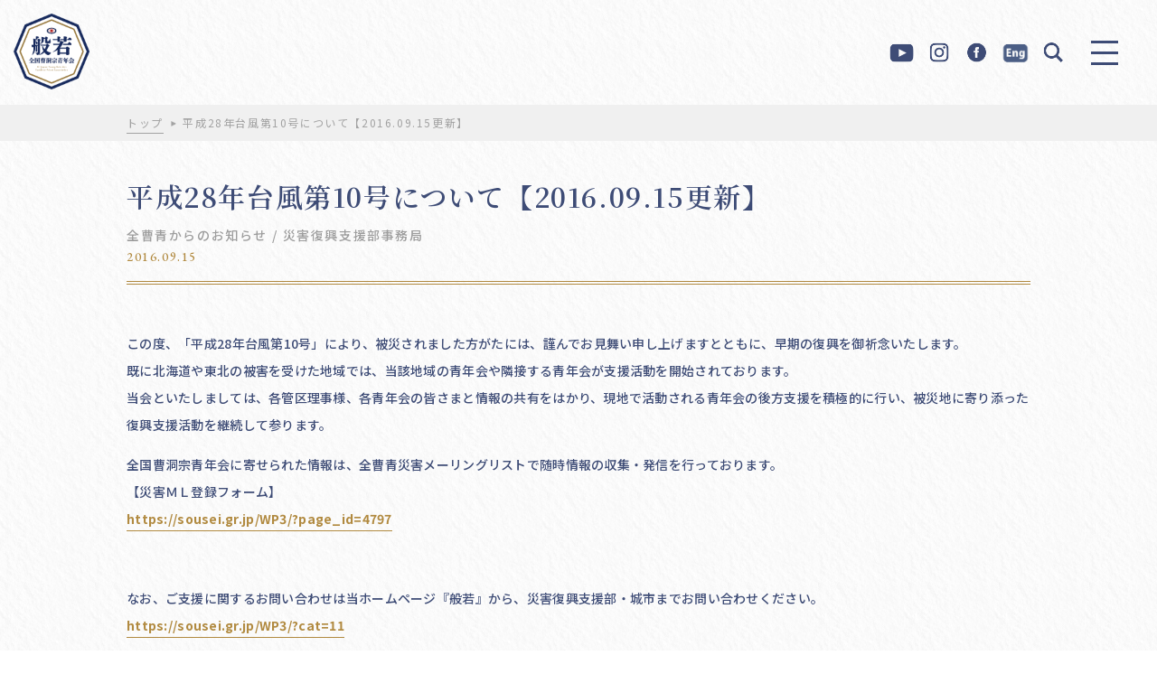

--- FILE ---
content_type: text/html; charset=UTF-8
request_url: https://sousei.gr.jp/7100/
body_size: 11983
content:
<!DOCTYPE html>
<html>

<head>
    <meta charset="utf-8">
    <meta name="keywords" content="">
    <meta name="viewport" content="width=device-width,initial-scale=1">
    <meta name="format-detection" content="telephone=no">

    <!-- css -->
    <link rel="stylesheet" type="text/css" href="https://cdnjs.cloudflare.com/ajax/libs/slick-carousel/1.8.1/slick.min.css" />
    <link rel="stylesheet" type="text/css" href="https://cdnjs.cloudflare.com/ajax/libs/slick-carousel/1.8.1/slick-theme.min.css" />
    <link rel="stylesheet" href="https://sousei.gr.jp/WP3/wp-content/themes/sousei2020/css/reset.css" type="text/css" />
    <link rel="stylesheet" href="https://sousei.gr.jp/WP3/wp-content/themes/sousei2020/css/style.css" type="text/css" />
    <link rel="stylesheet" href="https://sousei.gr.jp/WP3/wp-content/themes/sousei2020/css/common.css" type="text/css" />

    <!-- js -->
    <script src="https://ajax.googleapis.com/ajax/libs/jquery/3.3.1/jquery.min.js"></script>
    <script src="https://unpkg.com/masonry-layout@4/dist/masonry.pkgd.min.js"></script>
    <script src="https://unpkg.com/imagesloaded@4/imagesloaded.pkgd.min.js"></script>
    <script src="https://cdnjs.cloudflare.com/ajax/libs/jquery-cookie/1.4.1/jquery.cookie.min.js"></script>
    <script type="text/javascript" src="https://sousei.gr.jp/WP3/wp-content/themes/sousei2020/js/main.js"></script>

    <!-- font -->
    <link rel="preconnect" href="https://fonts.gstatic.com">
    <link href="https://fonts.googleapis.com/css2?family=EB+Garamond:wght@400;500;600&family=Noto+Sans+JP:wght@400;500;700&family=Noto+Serif+JP:wght@400;500;600&display=swap" rel="stylesheet">

    <!-- object-fit（IE対策 ）-->
    <script src="https://cdnjs.cloudflare.com/ajax/libs/object-fit-images/3.2.4/ofi.js"></script>
    <script>
        jQuery(function($) {
            objectFitImages()
        });
    </script><link rel="stylesheet" href="https://sousei.gr.jp/WP3/wp-content/themes/sousei2020/css/top.css" type="text/css" />
<title>平成28年台風第10号について【2016.09.15更新】 | 全国曹洞宗青年会</title>

		<!-- All in One SEO 4.4.3 - aioseo.com -->
		<meta name="description" content="この度、「平成28年台風第10号」により、被災されました方がたには、謹んでお見舞い申し上げますとともに、早期の" />
		<meta name="robots" content="max-image-preview:large" />
		<link rel="canonical" href="https://sousei.gr.jp/7100/" />
		<meta name="generator" content="All in One SEO (AIOSEO) 4.4.3" />
		<meta property="og:locale" content="ja_JP" />
		<meta property="og:site_name" content="全国曹洞宗青年会" />
		<meta property="og:type" content="article" />
		<meta property="og:title" content="平成28年台風第10号について【2016.09.15更新】 | 全国曹洞宗青年会" />
		<meta property="og:description" content="この度、「平成28年台風第10号」により、被災されました方がたには、謹んでお見舞い申し上げますとともに、早期の" />
		<meta property="og:url" content="https://sousei.gr.jp/7100/" />
		<meta property="fb:admins" content="233160250084198" />
		<meta property="og:image" content="https://sousei.gr.jp/WP3/wp-content/uploads/2021/04/ogp.jpg" />
		<meta property="og:image:secure_url" content="https://sousei.gr.jp/WP3/wp-content/uploads/2021/04/ogp.jpg" />
		<meta property="og:image:width" content="1200" />
		<meta property="og:image:height" content="630" />
		<meta property="article:tag" content="全曹青からのお知らせ" />
		<meta property="article:tag" content="災害復興支援部" />
		<meta property="article:tag" content="その他の情報" />
		<meta property="article:published_time" content="2016-09-15T13:12:01+00:00" />
		<meta property="article:modified_time" content="2021-04-14T16:24:13+00:00" />
		<meta property="article:publisher" content="https://www.facebook.com/zensousei/" />
		<meta name="twitter:card" content="summary" />
		<meta name="twitter:title" content="平成28年台風第10号について【2016.09.15更新】 | 全国曹洞宗青年会" />
		<meta name="twitter:description" content="この度、「平成28年台風第10号」により、被災されました方がたには、謹んでお見舞い申し上げますとともに、早期の" />
		<meta name="twitter:image" content="https://sousei.gr.jp/WP3/wp-content/uploads/2017/09/df97b179fd7daa010786a89691c4a4a2.jpg" />
		<meta name="google" content="nositelinkssearchbox" />
		<script type="application/ld+json" class="aioseo-schema">
			{"@context":"https:\/\/schema.org","@graph":[{"@type":"Article","@id":"https:\/\/sousei.gr.jp\/7100\/#article","name":"\u5e73\u621028\u5e74\u53f0\u98a8\u7b2c10\u53f7\u306b\u3064\u3044\u3066\u30102016.09.15\u66f4\u65b0\u3011 | \u5168\u56fd\u66f9\u6d1e\u5b97\u9752\u5e74\u4f1a","headline":"\u5e73\u621028\u5e74\u53f0\u98a8\u7b2c10\u53f7\u306b\u3064\u3044\u3066\u30102016.09.15\u66f4\u65b0\u3011","author":{"@id":"https:\/\/sousei.gr.jp\/author\/suga\/#author"},"publisher":{"@id":"https:\/\/sousei.gr.jp\/#organization"},"datePublished":"2016-09-15T13:12:01+09:00","dateModified":"2021-04-14T16:24:13+09:00","inLanguage":"ja","mainEntityOfPage":{"@id":"https:\/\/sousei.gr.jp\/7100\/#webpage"},"isPartOf":{"@id":"https:\/\/sousei.gr.jp\/7100\/#webpage"},"articleSection":"\u5168\u66f9\u9752\u304b\u3089\u306e\u304a\u77e5\u3089\u305b, \u707d\u5bb3\u5fa9\u8208\u652f\u63f4\u90e8, \u305d\u306e\u4ed6\u306e\u60c5\u5831, \u5168\u66f9\u9752\u304b\u3089\u306e\u304a\u77e5\u3089\u305b, \u707d\u5bb3\u5fa9\u8208\u652f\u63f4\u90e8\u4e8b\u52d9\u5c40"},{"@type":"BreadcrumbList","@id":"https:\/\/sousei.gr.jp\/7100\/#breadcrumblist","itemListElement":[{"@type":"ListItem","@id":"https:\/\/sousei.gr.jp\/#listItem","position":1,"item":{"@type":"WebPage","@id":"https:\/\/sousei.gr.jp\/","name":"\u30db\u30fc\u30e0","description":"\u5927\u672c\u5c71\u6c38\u5e73\u5bfa\uff08\u798f\u4e95\uff09\u30fb\u5927\u672c\u5c71\u7e3d\u6301\u5bfa\u3092\u4e21\u672c\u5c71\u3068\u3059\u308b\u66f9\u6d1e\u5b97\u306e\u9752\u5e74\u50e7\u4fb6\u3067\u73fe\u5728\u4f1a\u54e1\u6570\uff12\uff17\uff10\uff10\u4f59\u540d\u3067\u69cb\u6210\u3055\u308c\u3066\u3044\u307e\u3059\u3002 \u300c\u53e4\u6559\u7167\u5fc3\u306e\u793a\u8a13\u3092\u65e8\u306b\u81ea\u5df1\u306e\u7814\u947d\u306b\u52aa\u3081\u3001\u4e92\u3044\u306b\u4e73\u6c34\u548c\u5408\u3057\u3001\u81ea\u7531\u3067\u5275\u9020\u7684\u306a\u6d3b\u52d5\u3092\u901a\u3058\u3001\u5fc3\u8c4a\u304b\u306a\u793e\u4f1a\u3092\u5f62\u6210\u3059\u308b\u300d\u3053\u3068\u3092\u76ee\u7684\u306b\u3001\u662d\u548c\uff15\uff10\u5e74\u306b\u767a\u4f1a\u3044\u305f\u3057\u307e\u3057\u305f\u3002\u5168\u56fd\u66f9\u6d1e\u5b97\u9752\u5e74\u4f1a","url":"https:\/\/sousei.gr.jp\/"}}]},{"@type":"Organization","@id":"https:\/\/sousei.gr.jp\/#organization","name":"\u5168\u56fd\u66f9\u6d1e\u5b97\u9752\u5e74\u4f1a","url":"https:\/\/sousei.gr.jp\/","sameAs":["https:\/\/www.facebook.com\/zensousei\/"]},{"@type":"Person","@id":"https:\/\/sousei.gr.jp\/author\/suga\/#author","url":"https:\/\/sousei.gr.jp\/author\/suga\/","name":"\u83c5\u60a0\u751f","image":{"@type":"ImageObject","@id":"https:\/\/sousei.gr.jp\/7100\/#authorImage","url":"https:\/\/secure.gravatar.com\/avatar\/2ab1de0313017030ce0fcde673b12d7b?s=96&d=mm&r=g","width":96,"height":96,"caption":"\u83c5\u60a0\u751f"}},{"@type":"WebPage","@id":"https:\/\/sousei.gr.jp\/7100\/#webpage","url":"https:\/\/sousei.gr.jp\/7100\/","name":"\u5e73\u621028\u5e74\u53f0\u98a8\u7b2c10\u53f7\u306b\u3064\u3044\u3066\u30102016.09.15\u66f4\u65b0\u3011 | \u5168\u56fd\u66f9\u6d1e\u5b97\u9752\u5e74\u4f1a","description":"\u3053\u306e\u5ea6\u3001\u300c\u5e73\u621028\u5e74\u53f0\u98a8\u7b2c10\u53f7\u300d\u306b\u3088\u308a\u3001\u88ab\u707d\u3055\u308c\u307e\u3057\u305f\u65b9\u304c\u305f\u306b\u306f\u3001\u8b39\u3093\u3067\u304a\u898b\u821e\u3044\u7533\u3057\u4e0a\u3052\u307e\u3059\u3068\u3068\u3082\u306b\u3001\u65e9\u671f\u306e","inLanguage":"ja","isPartOf":{"@id":"https:\/\/sousei.gr.jp\/#website"},"breadcrumb":{"@id":"https:\/\/sousei.gr.jp\/7100\/#breadcrumblist"},"author":{"@id":"https:\/\/sousei.gr.jp\/author\/suga\/#author"},"creator":{"@id":"https:\/\/sousei.gr.jp\/author\/suga\/#author"},"datePublished":"2016-09-15T13:12:01+09:00","dateModified":"2021-04-14T16:24:13+09:00"},{"@type":"WebSite","@id":"https:\/\/sousei.gr.jp\/#website","url":"https:\/\/sousei.gr.jp\/","name":"\u5168\u56fd\u66f9\u6d1e\u5b97\u9752\u5e74\u4f1a","inLanguage":"ja","publisher":{"@id":"https:\/\/sousei.gr.jp\/#organization"}}]}
		</script>
		<!-- All in One SEO -->

<link rel='dns-prefetch' href='//s.w.org' />
<link rel="alternate" type="application/rss+xml" title="全国曹洞宗青年会 &raquo; 平成28年台風第10号について【2016.09.15更新】 のコメントのフィード" href="https://sousei.gr.jp/7100/feed/" />
		<script type="text/javascript">
			window._wpemojiSettings = {"baseUrl":"https:\/\/s.w.org\/images\/core\/emoji\/13.0.1\/72x72\/","ext":".png","svgUrl":"https:\/\/s.w.org\/images\/core\/emoji\/13.0.1\/svg\/","svgExt":".svg","source":{"concatemoji":"https:\/\/sousei.gr.jp\/WP3\/wp-includes\/js\/wp-emoji-release.min.js?ver=5.7.14"}};
			!function(e,a,t){var n,r,o,i=a.createElement("canvas"),p=i.getContext&&i.getContext("2d");function s(e,t){var a=String.fromCharCode;p.clearRect(0,0,i.width,i.height),p.fillText(a.apply(this,e),0,0);e=i.toDataURL();return p.clearRect(0,0,i.width,i.height),p.fillText(a.apply(this,t),0,0),e===i.toDataURL()}function c(e){var t=a.createElement("script");t.src=e,t.defer=t.type="text/javascript",a.getElementsByTagName("head")[0].appendChild(t)}for(o=Array("flag","emoji"),t.supports={everything:!0,everythingExceptFlag:!0},r=0;r<o.length;r++)t.supports[o[r]]=function(e){if(!p||!p.fillText)return!1;switch(p.textBaseline="top",p.font="600 32px Arial",e){case"flag":return s([127987,65039,8205,9895,65039],[127987,65039,8203,9895,65039])?!1:!s([55356,56826,55356,56819],[55356,56826,8203,55356,56819])&&!s([55356,57332,56128,56423,56128,56418,56128,56421,56128,56430,56128,56423,56128,56447],[55356,57332,8203,56128,56423,8203,56128,56418,8203,56128,56421,8203,56128,56430,8203,56128,56423,8203,56128,56447]);case"emoji":return!s([55357,56424,8205,55356,57212],[55357,56424,8203,55356,57212])}return!1}(o[r]),t.supports.everything=t.supports.everything&&t.supports[o[r]],"flag"!==o[r]&&(t.supports.everythingExceptFlag=t.supports.everythingExceptFlag&&t.supports[o[r]]);t.supports.everythingExceptFlag=t.supports.everythingExceptFlag&&!t.supports.flag,t.DOMReady=!1,t.readyCallback=function(){t.DOMReady=!0},t.supports.everything||(n=function(){t.readyCallback()},a.addEventListener?(a.addEventListener("DOMContentLoaded",n,!1),e.addEventListener("load",n,!1)):(e.attachEvent("onload",n),a.attachEvent("onreadystatechange",function(){"complete"===a.readyState&&t.readyCallback()})),(n=t.source||{}).concatemoji?c(n.concatemoji):n.wpemoji&&n.twemoji&&(c(n.twemoji),c(n.wpemoji)))}(window,document,window._wpemojiSettings);
		</script>
		<style type="text/css">
img.wp-smiley,
img.emoji {
	display: inline !important;
	border: none !important;
	box-shadow: none !important;
	height: 1em !important;
	width: 1em !important;
	margin: 0 .07em !important;
	vertical-align: -0.1em !important;
	background: none !important;
	padding: 0 !important;
}
</style>
	<link rel='stylesheet' id='wp-block-library-css'  href='https://sousei.gr.jp/WP3/wp-includes/css/dist/block-library/style.min.css?ver=5.7.14' type='text/css' media='all' />
<link rel='stylesheet' id='contact-form-7-css'  href='https://sousei.gr.jp/WP3/wp-content/plugins/contact-form-7/includes/css/styles.css?ver=5.4.1' type='text/css' media='all' />
<link rel='stylesheet' id='fancybox-css'  href='https://sousei.gr.jp/WP3/wp-content/plugins/easy-fancybox/css/jquery.fancybox.min.css?ver=1.3.24' type='text/css' media='screen' />
<script type='text/javascript' src='https://sousei.gr.jp/WP3/wp-includes/js/jquery/jquery.min.js?ver=3.5.1' id='jquery-core-js'></script>
<script type='text/javascript' src='https://sousei.gr.jp/WP3/wp-includes/js/jquery/jquery-migrate.min.js?ver=3.3.2' id='jquery-migrate-js'></script>
<link rel="https://api.w.org/" href="https://sousei.gr.jp/wp-json/" /><link rel="alternate" type="application/json" href="https://sousei.gr.jp/wp-json/wp/v2/posts/7100" /><link rel="EditURI" type="application/rsd+xml" title="RSD" href="https://sousei.gr.jp/WP3/xmlrpc.php?rsd" />
<link rel="wlwmanifest" type="application/wlwmanifest+xml" href="https://sousei.gr.jp/WP3/wp-includes/wlwmanifest.xml" /> 
<meta name="generator" content="WordPress 5.7.14" />
<link rel='shortlink' href='https://sousei.gr.jp/?p=7100' />
<link rel="alternate" type="application/json+oembed" href="https://sousei.gr.jp/wp-json/oembed/1.0/embed?url=https%3A%2F%2Fsousei.gr.jp%2F7100%2F" />
<link rel="alternate" type="text/xml+oembed" href="https://sousei.gr.jp/wp-json/oembed/1.0/embed?url=https%3A%2F%2Fsousei.gr.jp%2F7100%2F&#038;format=xml" />
<link rel="icon" href="https://sousei.gr.jp/WP3/wp-content/uploads/2021/04/cropped-favicon-32x32.png" sizes="32x32" />
<link rel="icon" href="https://sousei.gr.jp/WP3/wp-content/uploads/2021/04/cropped-favicon-192x192.png" sizes="192x192" />
<link rel="apple-touch-icon" href="https://sousei.gr.jp/WP3/wp-content/uploads/2021/04/cropped-favicon-180x180.png" />
<meta name="msapplication-TileImage" content="https://sousei.gr.jp/WP3/wp-content/uploads/2021/04/cropped-favicon-270x270.png" />
		<style type="text/css" id="wp-custom-css">
			.pdflink{
display: flex;
flex-wrap: wrap;

}

.pdflink a {
	margin: 13px;
	border: 1px solid;
	border-radius: 6px;
	width: 140px;
	padding: 10px;
	display: flex;
	flex-wrap: wrap;
	justify-content: center;
	background-color:rgba(250,220,190,0.3);

}


.pdflink a img{
	display:block;
	margin:0;
	width:120px;
}

.youtube__aspect-ratio {
    width: 100%;
    aspect-ratio: 16 / 9;
}
.youtube__aspect-ratio iframe {
    width: 100%;
    height: 100%;
}


.ENG .slick-num {
	display:none;
}

.effort-wrap .ENG {
  position: relative;
	margin-bottom: 90px;
}


.effort-wrap .ENG .link-box {
  width:100%; 
  border-top: 1px dashed #b18a40;
}

.effort-wrap .ENG .link-box > a{
	display:block;
	pointer-events: none;
}

.effort-wrap .ENG .link-box .left ,
.effort-wrap .ENG .link-box .right {
	width:100%;
}

.effort-wrap .link-box .left > img
{
	max-height:inherit;
}

.sojotopENG{display: block;
height: auto;
width: 88vw;
margin-left: auto;
margin-right: auto;
	font-weight:normal;
	line-height: initial;
}

.container {
  background-image: url(https://sousei.gr.jp/WP3/wp-content/uploads/2021/07/B_CMYK_.png);
  background-size: inherit;
  background-position: center;
  background-attachment: fixed;
margin: 60px 0;
	padding:60px 0;
}


.sojotopENG{
	color:#fff;
		background-color:rgba(62, 76, 118, 0.3);
		padding:1em;
}

.parallax_content{
	margin:1em 0 0;
}

.ENG #menuBtn{
	display:none;
}

.ENG .header .right-menu {
  padding-right: 0px;
}

div#engbtn {display:none;pointer-events:auto;}
@media screen and (max-width: 600px) {
.home div#engbtn {display:block;
right: 15px;
top: 55px;
position: fixed;}
body.size div#engbtn {display:none;}
}	

/*
.parallaxENG {height: 400px;
  overflow-x: hidden;
  overflow-y: auto;
}
.parallax_content{
	display: flex;
  height: 100%;
  padding: 100%;
  justify-content: center;
  align-items: center;
  background-attachment: fixed;
  background-position: center;
  background-size: cover;
  background-repeat: no-repeat;
}

.img-bg-01 {
  background-image: url('');
}
.img-bg-02 {
  background-image: url('画像のURL');
}
.img-bg-03 {
  background-image: url('画像のURL');
}
.img-bg-04 {
  background-image: url('画像のURL');
}
.img-bg-05 {
  background-image: url('画像のURL');
}
*/


/*-------- 色指定 ---------*/
:root {
  --g-text:#fff;/*文字の色*/
  --g-line:#fff;/*文字の色*/
  --g-bg1:#E6F7FA; /*グラデーション１色*/
  --g-bg2:rgb(40,175,204,.3);/*グラデーション2色*/
  --g-bg3:rgb(40,175,204,.5);/*グラデーション3色*/
  --g-bg4:rgb(40,175,204,.6);/*グラデーション4色*/
  --g-bg5:rgb(40,175,204);/*グラデーション5色*/
}

.grad-table{
color:var(--g-text);	
font-weight:bold;
text-align:center;
}

.grad-table table th{
border:1px solid white;	
color:var(--g-bg5);	
text-align:center;
}

.grad-table table td{
border:1px solid var(--g-line);	
text-align:center;
}

.grad-table th{
background-color:var(--g-bg1);
}

.grad-table tr:nth-child(1){
background-color:var(--g-bg2);
}

.grad-table tr:nth-child(2){
background-color:var(--g-bg3);
}
.grad-table tr:nth-child(3){
background-color:var(--g-bg4);
}
.grad-table tr:nth-child(4){
background-color:var(--g-bg5);
}



.add-banner{
	margin:100px auto;
	max-width: 1000px;
}
@media screen and (max-width: 600px) {
.add-banner{
	margin:50px 5%;
}
}			</style>
		</head>

<body class="post-template-default single single-post postid-7100 single-format-standard" id="header">
<div class="left">
        <p class="logo"><a href="https://sousei.gr.jp">
          <img class="pc" src="https://sousei.gr.jp/WP3/wp-content/themes/sousei2020/img/common/logo.png" alt="般若　全国曹洞宗青年会　All Japan Young Soto Zen Buddhist Priest Association">
      </a></p>
  </div>
<header class="header">
    <div class="header-inner other">
    <div class="right">
      <div class="right-menu">
        <ul>
          <li><a href="https://www.youtube.com/channel/UCA2QUy1VFBfCMkPCfVSKQZA" target="_blank" rel="noopener noreferrer"><img src="https://sousei.gr.jp/WP3/wp-content/themes/sousei2020/img/common/ico-youtube-blue.png" alt=""></a></li>
          <li><a href="https://www.instagram.com/zensousei/" target="_blank" rel="noopener noreferrer"><img src="https://sousei.gr.jp/WP3/wp-content/themes/sousei2020/img/common/ico-instagram-blue.png" alt=""></a></li>
          <li><a href="https://www.facebook.com/zensousei/" target="_blank" rel="noopener noreferrer"><img src="https://sousei.gr.jp/WP3/wp-content/themes/sousei2020/img/common/ico-facebook-blue.png" alt=""></a></li>
			<li><a href="https://sousei.gr.jp/top-eng/"><img src="http://sousei.gr.jp/WP3/wp-content/uploads/2023/04/eng-blue2.png"></a></li>
          <li id="search-click"><img src="https://sousei.gr.jp/WP3/wp-content/themes/sousei2020/img/common/ico-search-blue.png" alt=""></li>
        </ul>
      </div>
      <!-- .right-menu -->
    </div>
    <!-- /.right -->
  </div>
  
<div id="menuBtn">
  <a href="javascript:void(0)" class="">
    <span class="trigger">
      <span></span>
      <span></span>
      <span></span>
    </span>
  </a>
</div>
	<div id="engbtn">
		<a href="https://sousei.gr.jp/top-eng/" ><img src="http://sousei.gr.jp/WP3/wp-content/uploads/2023/04/eng2.png" style="width: 40px;"></a>
	</div>
</header>


<div class="search-wrap" id="search-wrap">
    <div class="search-wrap_box">
      <form role="search" method="get" id="searchform" class="searchform" action="https://sousei.gr.jp">
				<div>
					<label class="screen-reader-text num" for="s">search</label>
					<input type="text" value="" name="s" id="s" placeholder="キーワード検索">
					<input type="submit" id="searchsubmit" value="">
				</div>
			</form>
    </div>
    <div class="search-close" id="search-close"><span></span></div>
  </div>
  <div id="menuSpBg01" class=""></div>
<div id="menuSpBg02" class="">
  <div class="menuSpBg02Inner01"></div>
  <div class="menuSpBg02Inner02">
    <div class="vessel" style="background-image:url(https://sousei.gr.jp/WP3/wp-content/uploads/2021/04/pc-menu.jpg);">
      <p class="logo"><a href="https://sousei.gr.jp">
          <img class="pc" src="https://sousei.gr.jp/WP3/wp-content/themes/sousei2020/img/common/logo.png" alt="般若　全国曹洞宗青年会　All Japan Young Soto Zen Buddhist Priest Association">
      </a></p>
    </div>
  </div>
</div>

<div id="menuSp" class="">
<div class="menuSpBg02Inner02 sp">
    <div class="vessel" style="background-image:url(https://sousei.gr.jp/WP3/wp-content/uploads/2021/04/sp-menu.jpg);">
      <p class="logo"><a href="https://sousei.gr.jp">
          <img class="pc" src="https://sousei.gr.jp/WP3/wp-content/themes/sousei2020/img/common/logo.png" alt="般若　全国曹洞宗青年会　All Japan Young Soto Zen Buddhist Priest Association">
      </a></p>
    
	</div>
  </div>
  <div class="vessel">
    
	 <div class="vessel-left">
      <div class="menu-menu-container"><ul id="menu-menu" class="menu"><li id="menu-item-14327" class="menu-item menu-item-type-custom menu-item-object-custom menu-item-home menu-item-14327"><a href="https://sousei.gr.jp/">トップ</a></li>
<li id="menu-item-14474" class="menu-item menu-item-type-taxonomy menu-item-object-article_cat current-post-ancestor current-menu-parent current-post-parent menu-item-14474"><a href="https://sousei.gr.jp/article_cat/news/">全曹青からのお知らせ</a></li>
<li id="menu-item-14023" class="menu-item menu-item-type-taxonomy menu-item-object-article_cat menu-item-has-children menu-item-14023"><a href="https://sousei.gr.jp/article_cat/sousei/">全曹青とは</a>
<ul class="sub-menu">
	<li id="menu-item-14475" class="menu-item menu-item-type-taxonomy menu-item-object-article_cat menu-item-14475"><a href="https://sousei.gr.jp/article_cat/sousei/history/">会則・全曹青のあゆみ</a></li>
	<li id="menu-item-14476" class="menu-item menu-item-type-taxonomy menu-item-object-article_cat menu-item-14476"><a href="https://sousei.gr.jp/article_cat/sousei/archive/">委員名簿アーカイブ</a></li>
	<li id="menu-item-14477" class="menu-item menu-item-type-taxonomy menu-item-object-article_cat menu-item-14477"><a href="https://sousei.gr.jp/article_cat/sousei/list/">加盟曹青会・関係団体リスト</a></li>
	<li id="menu-item-15106" class="menu-item menu-item-type-post_type menu-item-object-post menu-item-15106"><a href="https://sousei.gr.jp/14512/">リンク</a></li>
	<li id="menu-item-14478" class="menu-item menu-item-type-taxonomy menu-item-object-article_cat menu-item-14478"><a href="https://sousei.gr.jp/article_cat/sousei/zen/">禅文化学林</a></li>
	<li id="menu-item-14480" class="menu-item menu-item-type-taxonomy menu-item-object-article_cat menu-item-14480"><a href="https://sousei.gr.jp/article_cat/sousei/participation-event/">全曹青参加行事</a></li>
	<li id="menu-item-20473" class="menu-item menu-item-type-taxonomy menu-item-object-article_cat menu-item-20473"><a href="https://sousei.gr.jp/article_cat/sousei/shoshin/">各期会長所信表明</a></li>
	<li id="menu-item-14481" class="menu-item menu-item-type-taxonomy menu-item-object-article_cat menu-item-14481"><a href="https://sousei.gr.jp/article_cat/sousei/past/">過去の委員会リスト</a></li>
</ul>
</li>
<li id="menu-item-14488" class="menu-item menu-item-type-taxonomy menu-item-object-article_cat menu-item-has-children menu-item-14488"><a href="https://sousei.gr.jp/article_cat/pr/">広報委員会</a>
<ul class="sub-menu">
	<li id="menu-item-14489" class="menu-item menu-item-type-taxonomy menu-item-object-article_cat menu-item-14489"><a href="https://sousei.gr.jp/article_cat/pr/pr-sousei/">広報誌SOUSEI</a></li>
	<li id="menu-item-23754" class="menu-item menu-item-type-post_type menu-item-object-post menu-item-23754"><a href="https://sousei.gr.jp/17950/">広報誌バックナンバー</a></li>
	<li id="menu-item-23755" class="menu-item menu-item-type-post_type menu-item-object-post menu-item-23755"><a href="https://sousei.gr.jp/20446/">「SOUSEI号外」バックナンバー</a></li>
	<li id="menu-item-23757" class="menu-item menu-item-type-post_type menu-item-object-post menu-item-23757"><a href="https://sousei.gr.jp/20981/">大本山總持寺「跳龍」活動紹介バックナンバー</a></li>
</ul>
</li>
<li id="menu-item-14484" class="menu-item menu-item-type-taxonomy menu-item-object-article_cat menu-item-has-children menu-item-14484"><a href="https://sousei.gr.jp/article_cat/comprehensive/">総合企画委員会</a>
<ul class="sub-menu">
	<li id="menu-item-14485" class="menu-item menu-item-type-taxonomy menu-item-object-article_cat menu-item-14485"><a href="https://sousei.gr.jp/article_cat/comprehensive/distribution/">頒布物</a></li>
	<li id="menu-item-14486" class="menu-item menu-item-type-taxonomy menu-item-object-article_cat menu-item-14486"><a href="https://sousei.gr.jp/article_cat/comprehensive/sutras/">写経プロジェクト</a></li>
	<li id="menu-item-14487" class="menu-item menu-item-type-taxonomy menu-item-object-article_cat menu-item-14487"><a href="https://sousei.gr.jp/article_cat/comprehensive/flower/">花まつりキャンペーン</a></li>
</ul>
</li>
<li id="menu-item-14490" class="menu-item menu-item-type-taxonomy menu-item-object-article_cat menu-item-has-children menu-item-14490"><a href="https://sousei.gr.jp/article_cat/indoctrination/">教化委員会</a>
<ul class="sub-menu">
	<li id="menu-item-24249" class="menu-item menu-item-type-taxonomy menu-item-object-article_cat menu-item-24249"><a href="https://sousei.gr.jp/article_cat/indoctrination/onza/">オンライン坐禅会「穏坐」</a></li>
	<li id="menu-item-14492" class="menu-item menu-item-type-taxonomy menu-item-object-article_cat menu-item-14492"><a href="https://sousei.gr.jp/article_cat/indoctrination/cafeteria/">味来食堂</a></li>
	<li id="menu-item-14493" class="menu-item menu-item-type-taxonomy menu-item-object-article_cat menu-item-14493"><a href="https://sousei.gr.jp/article_cat/indoctrination/food/">精進料理動画</a></li>
	<li id="menu-item-14494" class="menu-item menu-item-type-taxonomy menu-item-object-article_cat menu-item-14494"><a href="https://sousei.gr.jp/article_cat/indoctrination/buddhist-chant/">曹洞宗のお経</a></li>
	<li id="menu-item-14495" class="menu-item menu-item-type-taxonomy menu-item-object-article_cat menu-item-14495"><a href="https://sousei.gr.jp/article_cat/indoctrination/movies/">映画「典座－TENZO－」</a></li>
</ul>
</li>
<li id="menu-item-14496" class="menu-item menu-item-type-taxonomy menu-item-object-article_cat menu-item-has-children menu-item-14496"><a href="https://sousei.gr.jp/article_cat/international/">国際委員会</a>
<ul class="sub-menu">
	<li id="menu-item-14497" class="menu-item menu-item-type-taxonomy menu-item-object-article_cat menu-item-14497"><a href="https://sousei.gr.jp/article_cat/international/event/">国際交流行事</a></li>
</ul>
</li>
<li id="menu-item-14498" class="menu-item menu-item-type-taxonomy menu-item-object-article_cat current-post-ancestor current-menu-parent current-post-parent menu-item-has-children menu-item-14498"><a href="https://sousei.gr.jp/article_cat/support/">災害復興支援部事務局</a>
<ul class="sub-menu">
	<li id="menu-item-14499" class="menu-item menu-item-type-taxonomy menu-item-object-article_cat menu-item-14499"><a href="https://sousei.gr.jp/article_cat/support/volunteer/">ボランティア活動</a></li>
	<li id="menu-item-14500" class="menu-item menu-item-type-taxonomy menu-item-object-article_cat menu-item-14500"><a href="https://sousei.gr.jp/article_cat/support/symposium/">災害シンポジウム</a></li>
	<li id="menu-item-14501" class="menu-item menu-item-type-taxonomy menu-item-object-article_cat menu-item-14501"><a href="https://sousei.gr.jp/article_cat/support/back-number/">メールマガジンバックナンバー</a></li>
	<li id="menu-item-14502" class="menu-item menu-item-type-taxonomy menu-item-object-article_cat menu-item-14502"><a href="https://sousei.gr.jp/article_cat/support/child/">こども自然ふれあい広場</a></li>
</ul>
</li>
<li id="menu-item-14503" class="menu-item menu-item-type-taxonomy menu-item-object-article_cat menu-item-14503"><a href="https://sousei.gr.jp/article_cat/news02/">加盟・関係団体のお知らせ</a></li>
<li id="menu-item-20475" class="menu-item menu-item-type-taxonomy menu-item-object-article_cat menu-item-has-children menu-item-20475"><a href="https://sousei.gr.jp/article_cat/terakastu/">寺院運営情報</a>
<ul class="sub-menu">
	<li id="menu-item-14479" class="menu-item menu-item-type-taxonomy menu-item-object-article_cat menu-item-14479"><a href="https://sousei.gr.jp/article_cat/terakastu/operation/">過疎対策・寺院運営</a></li>
	<li id="menu-item-20756" class="menu-item menu-item-type-taxonomy menu-item-object-article_cat menu-item-20756"><a href="https://sousei.gr.jp/article_cat/terakastu/terakatsu/">テラカツ！</a></li>
</ul>
</li>
<li id="menu-item-14324" class="menu-item menu-item-type-custom menu-item-object-custom menu-item-14324"><a href="https://sousei.gr.jp/downloads/">ダウンロード</a></li>
<li id="menu-item-14323" class="menu-item menu-item-type-post_type menu-item-object-page menu-item-14323"><a href="https://sousei.gr.jp/page_id144/">お問い合わせ</a></li>
<li id="menu-item-14321" class="menu-item menu-item-type-post_type menu-item-object-page menu-item-14321"><a href="https://sousei.gr.jp/page_id8/">サイト利用について</a></li>
</ul></div>    </div>
    <div class="vessel-right">
          <div class="hum-banner-wrap">
        <div class="banner-inner">
          <ul class="banner-list">
                                      <li><a href="https://www.sousei.gr.jp/tenzo/" target="blank" rel="noopener"><img src="https://sousei.gr.jp/WP3/wp-content/uploads/2021/04/bnr01.jpg" alt=""></a></li>
                                                <li><a href="https://sousei.gr.jp/sanjyonegai/" target="blank" rel="noopener"><img src="https://sousei.gr.jp/WP3/wp-content/uploads/2021/04/bnr02.jpg" alt=""></a></li>
                                                <li><a href="https://shop.sousei.gr.jp/" target="blank" rel="noopener"><img src="https://sousei.gr.jp/WP3/wp-content/uploads/2021/04/bnr03.jpg" alt=""></a></li>
                                                <li><a href="https://sousei.gr.jp/7574/" target="blank" rel="noopener"><img src="https://sousei.gr.jp/WP3/wp-content/uploads/2021/04/bnr04.jpg" alt=""></a></li>
                                                <li><a href="https://sousei.gr.jp/page_id4797/" target="blank" rel="noopener"><img src="https://sousei.gr.jp/WP3/wp-content/uploads/2021/04/bnr05.jpg" alt=""></a></li>
                                                <li><a href="https://www.kanze-phone.org/" target="blank" rel="noopener"><img src="https://sousei.gr.jp/WP3/wp-content/uploads/2021/04/bnr06.jpg" alt=""></a></li>
                            </ul>
        </div>
      </div>
              <div class="search-wrap">
        <div class="search-wrap_box">
          <form role="search" method="get" id="searchform" class="searchform" action="https://sousei.gr.jp">
            <div>
              <label class="screen-reader-text num" for="s">search</label>
              <input type="text" value="" name="s" id="s" placeholder="キーワード検索">
              <input type="submit" id="searchsubmit" value="">
            </div>
          </form>
        </div>
      </div>
      <div class="right-menu">
        <ul>
          <li><a href="https://www.youtube.com/channel/UCA2QUy1VFBfCMkPCfVSKQZA" target="_blank" rel="noopener noreferrer"><img src="https://sousei.gr.jp/WP3/wp-content/themes/sousei2020/img/common/ico-youtube-blue.png" alt=""></a></li>
          <li><a href="https://www.instagram.com/zensousei/" target="_blank" rel="noopener noreferrer"><img src="https://sousei.gr.jp/WP3/wp-content/themes/sousei2020/img/common/ico-instagram-blue.png" alt=""></a></li>
          <li><a href="https://www.facebook.com/zensousei/" target="_blank" rel="noopener noreferrer"><img src="https://sousei.gr.jp/WP3/wp-content/themes/sousei2020/img/common/ico-facebook-blue.png" alt=""></a></li>
						<li><a href="https://sousei.gr.jp/top-eng/"><img src="http://sousei.gr.jp/WP3/wp-content/uploads/2023/04/eng-blue2.png"></a></li>
        </ul>
      </div> 
    </div>
  
  <div class="close01 pc"><a href="javascript:void(0)"><span class="close01Text01"></span></a></div>
    
  </div>
</div>
<div class="close01 sp"><a href="javascript:void(0)"><span class="close01Text01"></span></a></div>

<!-- ロード画面 -->

<!-- ぱんくず -->
<div class="pan_nav">
  <p class="nav_p gothic">
      <a href="https://sousei.gr.jp">トップ</a>
      平成28年台風第10号について【2016.09.15更新】  </p>
</div>


<div class="single-wrap">
          <!--ループ-->
      <!-- 見出し -->
      <h1 class="single_midashi">平成28年台風第10号について【2016.09.15更新】</h1>
      <div class="category-flex gothic">
          <!-- カテゴリー -->
           <ul class='article_cat'><li><a href="https://sousei.gr.jp/article_cat/news/">全曹青からのお知らせ</a></li><li><a href="https://sousei.gr.jp/article_cat/support/">災害復興支援部事務局</a></li></ul>          <!-- 日付 -->
          <p class="date num gold">2016.09.15</p>
      </div>
      <div class="single_content">
          <p>この度、「平成28年台風第10号」により、被災されました方がたには、謹んでお見舞い申し上げますとともに、早期の復興を御祈念いたします。<br />
既に北海道や東北の被害を受けた地域では、当該地域の青年会や隣接する青年会が支援活動を開始されております。<br />
当会といたしましては、各管区理事様、各青年会の皆さまと情報の共有をはかり、現地で活動される青年会の後方支援を積極的に行い、被災地に寄り添った復興支援活動を継続して参ります。</p>
<p>全国曹洞宗青年会に寄せられた情報は、全曹青災害メーリングリストで随時情報の収集・発信を行っております。<br />
【災害ＭＬ登録フォーム】<br /><a href="https://sousei.gr.jp/WP3/?page_id=4797" class="autohyperlink" target="_blank">https://sousei.gr.jp/WP3/?page_id=4797</a></p>
<p>&nbsp;</p>
<p>なお、ご支援に関するお問い合わせは当ホームページ『般若』から、災害復興支援部・城市までお問い合わせください。<br /><a href="https://sousei.gr.jp/WP3/?cat=11" class="autohyperlink" target="_blank">https://sousei.gr.jp/WP3/?cat=11</a></p>
      </div>

      <!--ループここまで-->
</div>
<!-- /single-wrap -->
  
<!--SNSリンク-->
<div class="sns_link-wrap">
  <div class="sns_link">
    <p>この記事をシェアする</p>
    <div class="sns_img">
      <a class="line icon-line" href="//timeline.line.me/social-plugin/share?url=https%3A%2F%2Fsousei.gr.jp%2F7100%2F" target="_blank" title="LINEでシェアする">
          <img src="https://sousei.gr.jp/WP3/wp-content/themes/sousei2020/img/common/share-line.png" alt="line">
      </a>
      <a class="facebook icon-facebook" href="//www.facebook.com/sharer.php?u=https%3A%2F%2Fsousei.gr.jp%2F7100%2F&t=%E5%B9%B3%E6%88%9028%E5%B9%B4%E5%8F%B0%E9%A2%A8%E7%AC%AC10%E5%8F%B7%E3%81%AB%E3%81%A4%E3%81%84%E3%81%A6%E3%80%902016.09.15%E6%9B%B4%E6%96%B0%E3%80%91" target="_blank" title="facebookでシェアする">
          <img src="https://sousei.gr.jp/WP3/wp-content/themes/sousei2020/img/common/share-facebook.png" alt="facebook">
      </a>
      <a class="twitter icon-twitter" href="//twitter.com/intent/tweet?text=%E5%B9%B3%E6%88%9028%E5%B9%B4%E5%8F%B0%E9%A2%A8%E7%AC%AC10%E5%8F%B7%E3%81%AB%E3%81%A4%E3%81%84%E3%81%A6%E3%80%902016.09.15%E6%9B%B4%E6%96%B0%E3%80%91&https%3A%2F%2Fsousei.gr.jp%2F7100%2F&url=https%3A%2F%2Fsousei.gr.jp%2F7100%2F" target="_blank" title="Twitterでシェアする">
          <img src="https://sousei.gr.jp/WP3/wp-content/themes/sousei2020/img/common/share-twitter.png" alt="twitter">
      </a>
    </div>
  </div>
</div>
<!--SNSリンク-->

<div class="paging">
    <span class="prev"><a href="https://sousei.gr.jp/7091/" rel="prev">前へ</a></span>
    <span class="next"><a href="https://sousei.gr.jp/7120/" rel="next">次へ</a></span>
</div>

<div class="relation-wrap">
  <div class="ttl-wrap">
    <p class="ttl">関連情報</p>
  </div>
  <div class="content-area relation-links">
    <div class="content content-pt">
      <div class="tab-list js-tail">
      <div class="n_box fadein js-item">
        <a href="https://sousei.gr.jp/3849/">
          <div class="n_box_flex01">
                        <div class="post_thumbnail">
                  <img src="https://sousei.gr.jp/WP3/wp-content/themes/sousei2020/img/archive/no-image.jpg" alt="">
              </div>
          
            <h3 class="gothic article-ttl">
                臨時評議員会            </h3>
          </div>
        </a>
        <div class="n_box_flex02 gothic">
          <ul><li><a href="https://sousei.gr.jp/article_cat/news/">全曹青からのお知らせ</a></li></ul>        </div>
        <span class="date num gold">2013.06.19</span>
      </div>
      <div class="n_box fadein js-item">
        <a href="https://sousei.gr.jp/6798/">
          <div class="n_box_flex01">
                        <div class="post_thumbnail">
                  <img src="https://sousei.gr.jp/WP3/wp-content/themes/sousei2020/img/archive/no-image.jpg" alt="">
              </div>
          
            <h3 class="gothic article-ttl">
                【開催告知】安寧僧養成講座・諸宗教対話僧養成講座開催のお知らせ【2016.05.13更新】            </h3>
          </div>
        </a>
        <div class="n_box_flex02 gothic">
          <ul><li><a href="https://sousei.gr.jp/article_cat/sousei/participation-event/">全曹青参加行事</a></li><li><a href="https://sousei.gr.jp/article_cat/news/">全曹青からのお知らせ</a></li><li><a href="https://sousei.gr.jp/article_cat/news02/">加盟・関係団体のお知らせ</a></li></ul>        </div>
        <span class="date num gold">2016.05.13</span>
      </div>
      <div class="n_box fadein js-item">
        <a href="https://sousei.gr.jp/1879/">
          <div class="n_box_flex01">
                        <div class="post_thumbnail">
                  <img src="https://sousei.gr.jp/WP3/wp-content/themes/sousei2020/img/archive/no-image.jpg" alt="">
              </div>
          
            <h3 class="gothic article-ttl">
                東海管区曹青会            </h3>
          </div>
        </a>
        <div class="n_box_flex02 gothic">
          <ul><li><a href="https://sousei.gr.jp/article_cat/support/">災害復興支援部事務局</a></li><li><a href="https://sousei.gr.jp/article_cat/support/volunteer/">ボランティア活動</a></li><li><a href="https://sousei.gr.jp/article_cat/news02/">加盟・関係団体のお知らせ</a></li></ul>        </div>
        <span class="date num gold">2011.03.19</span>
      </div>
      <div class="n_box fadein js-item">
        <a href="https://sousei.gr.jp/10138/">
          <div class="n_box_flex01">
                      <div class="post_thumbnail">
                <img width="7623" height="5082" src="https://sousei.gr.jp/WP3/wp-content/uploads/2019/03/LRM_EXPORT_94691894893413_20190311_185248997.jpeg" class="attachment- size- wp-post-image" alt="" loading="lazy" srcset="https://sousei.gr.jp/WP3/wp-content/uploads/2019/03/LRM_EXPORT_94691894893413_20190311_185248997.jpeg 7623w, https://sousei.gr.jp/WP3/wp-content/uploads/2019/03/LRM_EXPORT_94691894893413_20190311_185248997-300x200.jpeg 300w, https://sousei.gr.jp/WP3/wp-content/uploads/2019/03/LRM_EXPORT_94691894893413_20190311_185248997-768x512.jpeg 768w, https://sousei.gr.jp/WP3/wp-content/uploads/2019/03/LRM_EXPORT_94691894893413_20190311_185248997-1024x683.jpeg 1024w" sizes="(max-width: 7623px) 100vw, 7623px" />            </div>
            
            <h3 class="gothic article-ttl">
                平成31年 東日本大震災慰霊法要            </h3>
          </div>
        </a>
        <div class="n_box_flex02 gothic">
          <ul><li><a href="https://sousei.gr.jp/article_cat/news/">全曹青からのお知らせ</a></li><li><a href="https://sousei.gr.jp/article_cat/support/">災害復興支援部事務局</a></li></ul>        </div>
        <span class="date num gold">2019.03.28</span>
      </div>
      <div class="n_box fadein js-item">
        <a href="https://sousei.gr.jp/24181/">
          <div class="n_box_flex01">
                      <div class="post_thumbnail">
                <img width="1920" height="1080" src="https://sousei.gr.jp/WP3/wp-content/uploads/2025/06/e743b99cc3136b25fbb356bfb530b5e3-e1749187631871.jpg" class="attachment- size- wp-post-image" alt="" loading="lazy" srcset="https://sousei.gr.jp/WP3/wp-content/uploads/2025/06/e743b99cc3136b25fbb356bfb530b5e3-e1749187631871.jpg 1920w, https://sousei.gr.jp/WP3/wp-content/uploads/2025/06/e743b99cc3136b25fbb356bfb530b5e3-e1749187631871-300x169.jpg 300w, https://sousei.gr.jp/WP3/wp-content/uploads/2025/06/e743b99cc3136b25fbb356bfb530b5e3-e1749187631871-1024x576.jpg 1024w, https://sousei.gr.jp/WP3/wp-content/uploads/2025/06/e743b99cc3136b25fbb356bfb530b5e3-e1749187631871-768x432.jpg 768w, https://sousei.gr.jp/WP3/wp-content/uploads/2025/06/e743b99cc3136b25fbb356bfb530b5e3-e1749187631871-1536x864.jpg 1536w" sizes="(max-width: 1920px) 100vw, 1920px" />            </div>
            
            <h3 class="gothic article-ttl">
                令和7年度 中央研修会・定期総会            </h3>
          </div>
        </a>
        <div class="n_box_flex02 gothic">
          <ul><li><a href="https://sousei.gr.jp/article_cat/news/">全曹青からのお知らせ</a></li></ul>        </div>
        <span class="date num gold">2025.06.12</span>
      </div>
      <div class="n_box fadein js-item">
        <a href="https://sousei.gr.jp/19519/">
          <div class="n_box_flex01">
                      <div class="post_thumbnail">
                <img width="1561" height="2081" src="https://sousei.gr.jp/WP3/wp-content/uploads/2023/09/b50ff40b6da33d5e3e7c6f535843410a.jpg" class="attachment- size- wp-post-image" alt="" loading="lazy" srcset="https://sousei.gr.jp/WP3/wp-content/uploads/2023/09/b50ff40b6da33d5e3e7c6f535843410a.jpg 1561w, https://sousei.gr.jp/WP3/wp-content/uploads/2023/09/b50ff40b6da33d5e3e7c6f535843410a-225x300.jpg 225w, https://sousei.gr.jp/WP3/wp-content/uploads/2023/09/b50ff40b6da33d5e3e7c6f535843410a-768x1024.jpg 768w, https://sousei.gr.jp/WP3/wp-content/uploads/2023/09/b50ff40b6da33d5e3e7c6f535843410a-1152x1536.jpg 1152w, https://sousei.gr.jp/WP3/wp-content/uploads/2023/09/b50ff40b6da33d5e3e7c6f535843410a-1536x2048.jpg 1536w" sizes="(max-width: 1561px) 100vw, 1561px" />            </div>
            
            <h3 class="gothic article-ttl">
                大本山總持寺 太祖瑩山紹瑾禅師700回大遠忌 特別企画 『世界禅Challenge』            </h3>
          </div>
        </a>
        <div class="n_box_flex02 gothic">
          <ul><li><a href="https://sousei.gr.jp/article_cat/news/">全曹青からのお知らせ</a></li></ul>        </div>
        <span class="date num gold">2023.09.18</span>
      </div>
      </div>
    </div>
  </div>
</div>




<div class="top-btn">
  <a href="#header"></a>
</div>
<footer class="footer">
  <div class="footer-inner">
    <div class="footer-logo">
      <img src="https://sousei.gr.jp/WP3/wp-content/themes/sousei2020/img/common/logo.png" alt="般若　全国曹洞宗青年会　All Japan Young Soto Zen Buddhist Priest Association">
      <p class="footer-logo__name">全国曹洞宗青年会</p>
    </div>
    <a class="about-site" href="https://sousei.gr.jp/page_id8/">サイト利用について</a>
  </div>
  <div class="copy">&copy;全国曹洞宗青年会</div>
</footer>
<script>
$(function() {
  var topBtn = $('.top-btn');
  topBtn.hide();
  //スクロールが100に達したらボタン表示
  $(window).scroll(function () {
      if ($(this).scrollTop() > 100) {
          topBtn.fadeIn();
      } else {
          topBtn.fadeOut();
      }
  });
});
</script>
<script>
if($.cookie("access") == undefined) {
// 初回アクセス時の処理
$.cookie("access","onece");
$('.load').css("display","block");
} else {
	$(".load").css("display","none");
}
</script>

<script type='text/javascript' src='https://sousei.gr.jp/WP3/wp-includes/js/dist/vendor/wp-polyfill.min.js?ver=7.4.4' id='wp-polyfill-js'></script>
<script type='text/javascript' id='wp-polyfill-js-after'>
( 'fetch' in window ) || document.write( '<script src="https://sousei.gr.jp/WP3/wp-includes/js/dist/vendor/wp-polyfill-fetch.min.js?ver=3.0.0"></scr' + 'ipt>' );( document.contains ) || document.write( '<script src="https://sousei.gr.jp/WP3/wp-includes/js/dist/vendor/wp-polyfill-node-contains.min.js?ver=3.42.0"></scr' + 'ipt>' );( window.DOMRect ) || document.write( '<script src="https://sousei.gr.jp/WP3/wp-includes/js/dist/vendor/wp-polyfill-dom-rect.min.js?ver=3.42.0"></scr' + 'ipt>' );( window.URL && window.URL.prototype && window.URLSearchParams ) || document.write( '<script src="https://sousei.gr.jp/WP3/wp-includes/js/dist/vendor/wp-polyfill-url.min.js?ver=3.6.4"></scr' + 'ipt>' );( window.FormData && window.FormData.prototype.keys ) || document.write( '<script src="https://sousei.gr.jp/WP3/wp-includes/js/dist/vendor/wp-polyfill-formdata.min.js?ver=3.0.12"></scr' + 'ipt>' );( Element.prototype.matches && Element.prototype.closest ) || document.write( '<script src="https://sousei.gr.jp/WP3/wp-includes/js/dist/vendor/wp-polyfill-element-closest.min.js?ver=2.0.2"></scr' + 'ipt>' );( 'objectFit' in document.documentElement.style ) || document.write( '<script src="https://sousei.gr.jp/WP3/wp-includes/js/dist/vendor/wp-polyfill-object-fit.min.js?ver=2.3.4"></scr' + 'ipt>' );
</script>
<script type='text/javascript' id='contact-form-7-js-extra'>
/* <![CDATA[ */
var wpcf7 = {"api":{"root":"https:\/\/sousei.gr.jp\/wp-json\/","namespace":"contact-form-7\/v1"}};
/* ]]> */
</script>
<script type='text/javascript' src='https://sousei.gr.jp/WP3/wp-content/plugins/contact-form-7/includes/js/index.js?ver=5.4.1' id='contact-form-7-js'></script>
<script type='text/javascript' src='https://sousei.gr.jp/WP3/wp-content/plugins/easy-fancybox/js/jquery.fancybox.min.js?ver=1.3.24' id='jquery-fancybox-js'></script>
<script type='text/javascript' id='jquery-fancybox-js-after'>
var fb_timeout, fb_opts={'overlayShow':true,'hideOnOverlayClick':true,'showCloseButton':true,'margin':20,'centerOnScroll':false,'enableEscapeButton':true,'autoScale':true };
if(typeof easy_fancybox_handler==='undefined'){
var easy_fancybox_handler=function(){
jQuery('.nofancybox,a.wp-block-file__button,a.pin-it-button,a[href*="pinterest.com/pin/create"],a[href*="facebook.com/share"],a[href*="twitter.com/share"]').addClass('nolightbox');
/* IMG */
var fb_IMG_select='a[href*=".jpg"]:not(.nolightbox,li.nolightbox>a),area[href*=".jpg"]:not(.nolightbox),a[href*=".jpeg"]:not(.nolightbox,li.nolightbox>a),area[href*=".jpeg"]:not(.nolightbox),a[href*=".png"]:not(.nolightbox,li.nolightbox>a),area[href*=".png"]:not(.nolightbox),a[href*=".webp"]:not(.nolightbox,li.nolightbox>a),area[href*=".webp"]:not(.nolightbox)';
jQuery(fb_IMG_select).addClass('fancybox image');
var fb_IMG_sections=jQuery('.gallery,.wp-block-gallery,.tiled-gallery,.wp-block-jetpack-tiled-gallery');
fb_IMG_sections.each(function(){jQuery(this).find(fb_IMG_select).attr('rel','gallery-'+fb_IMG_sections.index(this));});
jQuery('a.fancybox,area.fancybox,li.fancybox a').each(function(){jQuery(this).fancybox(jQuery.extend({},fb_opts,{'easingIn':'easeOutBack','easingOut':'easeInBack','opacity':false,'hideOnContentClick':false,'titleShow':true,'titlePosition':'over','titleFromAlt':true,'showNavArrows':true,'enableKeyboardNav':true,'cyclic':false}))});};
jQuery('a.fancybox-close').on('click',function(e){e.preventDefault();jQuery.fancybox.close()});
};
var easy_fancybox_auto=function(){setTimeout(function(){jQuery('#fancybox-auto').trigger('click')},1000);};
jQuery(easy_fancybox_handler);jQuery(document).on('post-load',easy_fancybox_handler);
jQuery(easy_fancybox_auto);
</script>
<script type='text/javascript' src='https://sousei.gr.jp/WP3/wp-includes/js/wp-embed.min.js?ver=5.7.14' id='wp-embed-js'></script>
</body>

</html>